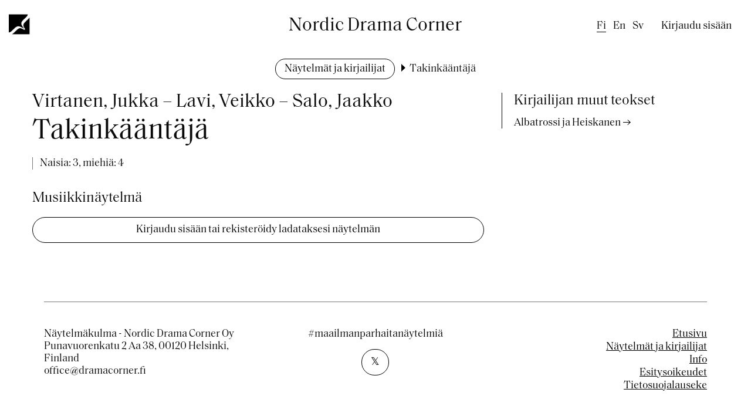

--- FILE ---
content_type: text/html; charset=UTF-8
request_url: https://www.dramacorner.fi/fi/naytelmat-ja-kirjailijat/takinkaantaja
body_size: 4014
content:
<!DOCTYPE html>
<html lang="fi" dir="ltr">
  <head>
    <meta charset="utf-8" />
<script async src="https://www.googletagmanager.com/gtag/js?id=G-QXS4RHV01J"></script>
<script>window.dataLayer = window.dataLayer || [];function gtag(){dataLayer.push(arguments)};gtag("js", new Date());gtag("set", "developer_id.dMDhkMT", true);gtag("config", "G-QXS4RHV01J", {"groups":"default","page_placeholder":"PLACEHOLDER_page_location"});</script>
<link rel="apple-touch-icon" sizes="152x152" href="/sites/default/files/favicons/apple-touch-icon.png"/>
<link rel="icon" type="image/png" sizes="32x32" href="/sites/default/files/favicons/favicon-32x32.png"/>
<link rel="icon" type="image/png" sizes="16x16" href="/sites/default/files/favicons/favicon-16x16.png"/>
<link rel="manifest" href="/sites/default/files/favicons/site.webmanifest"/>
<link rel="mask-icon" href="/sites/default/files/favicons/safari-pinned-tab.svg" color="#5bbad5"/>
<meta name="msapplication-TileColor" content="#da532c"/>
<meta name="theme-color" content="#ffffff"/>
<meta name="favicon-generator" content="Drupal responsive_favicons + realfavicongenerator.net" />
<meta name="Generator" content="Drupal 10 (https://www.drupal.org)" />
<meta name="MobileOptimized" content="width" />
<meta name="HandheldFriendly" content="true" />
<meta name="viewport" content="width=device-width, initial-scale=1.0" />
<link rel="alternate" hreflang="fi" href="https://www.dramacorner.fi/fi/naytelmat-ja-kirjailijat/takinkaantaja" />
<link rel="alternate" hreflang="en" href="https://www.dramacorner.fi/en/plays-and-authors/takinkaantaja" />
<link rel="alternate" hreflang="sv" href="https://www.dramacorner.fi/sv/pjaser-och-forfattare/takinkaantaja" />
<link rel="canonical" href="https://www.dramacorner.fi/fi/naytelmat-ja-kirjailijat/takinkaantaja" />
<link rel="shortlink" href="https://www.dramacorner.fi/fi/node/71741" />

    <title>Takinkääntäjä | Nordic Drama Corner</title>
    <link rel="stylesheet" media="all" href="/sites/default/files/css/css_XDiFVUFkDV07Mi-khZpddjxi7CNYAWjU3oM1sMdM-uQ.css?delta=0&amp;language=fi&amp;theme=drama_2022&amp;include=eJxFzFEKgCAQhOELSYYXkjEXK9YWdn3ITp8E0tv3MzA4cUcWZFKP30vbVVIidRvDrPsEo-lKZihksy_JYxOlIa3g4yGXFRUxrCH4wpLAzro1qt_RC2UnLGc" />
<link rel="stylesheet" media="all" href="/sites/default/files/css/css_WFGZYJ7nMN4nRyUy9zw01UtV3X3xz2c5ZtkesRJuA58.css?delta=1&amp;language=fi&amp;theme=drama_2022&amp;include=eJxFzFEKgCAQhOELSYYXkjEXK9YWdn3ITp8E0tv3MzA4cUcWZFKP30vbVVIidRvDrPsEo-lKZihksy_JYxOlIa3g4yGXFRUxrCH4wpLAzro1qt_RC2UnLGc" />

    
  </head>
  <body class="path-node page-node-type-drama">
        <a href="#main-content" class="visually-hidden focusable skip-link">
      Hyppää pääsisältöön
    </a>
    
      <div class="dialog-off-canvas-main-canvas" data-off-canvas-main-canvas>
            <div class="layout-container relative">

        <header role="banner" class="grid-container wide">
        <div class="grid-x relative">
            <div class="cell small-10 medium-8 hover-area">
                <div class="grid-x">
                    <div class="cell show-for-large large-6">
                        <a href="#" id="logo-link" title="Open menu" aria-open="false"><img id="logo" src="/themes/custom/drama_2022/images/logo-black.png"></a>
                          <div class="region region-primary-menu">
    <nav role="navigation" aria-labelledby="block-drama-2022-main-menu-menu" id="block-drama-2022-main-menu" class="block block-menu navigation menu--main">
            
  <h2 class="visually-hidden" id="block-drama-2022-main-menu-menu">Päävalikko</h2>
  

        
              <ul class="menu">
                    <li class="menu-item">
        <a href="/fi" data-drupal-link-system-path="&lt;front&gt;">Etusivu</a>
              </li>
                <li class="menu-item">
        <a href="/fi/naytelmakulma" data-drupal-link-system-path="node/81718">Info</a>
              </li>
                <li class="menu-item">
        <a href="/fi/naytelmat-ja-kirjailijat" data-drupal-link-system-path="node/81712">Näytelmät ja kirjailijat</a>
              </li>
                <li class="menu-item">
        <a href="/fi/esitysoikeudet" data-drupal-link-system-path="node/81719">Esitysoikeudet</a>
              </li>
        </ul>
  


  </nav>

  </div>

                        <div id="main-level-link-bottom-border"></div>
                    </div>
                    <div class="cell show-for-large large-6">
                        <div class="site-name">Nordic Drama Corner</div>
                    </div>
                    <div class="hide-for-large cell small-12">
                        <a href="/"><img id="logo" src="/themes/custom/drama_2022/images/logo-black.png">
                        <span class="site-name">Nordic Drama Corner</span></a>
                    </div>
                </div>
            </div>
            <div class="cell small-2 medium-4 text-right">
                <div class="relative show-for-large">
                      <div class="region region-secondary-menu">
    <div class="language-switcher-language-url block block-language block-language-blocklanguage-interface" id="block-drama-2022-kielenvaihtaja" role="navigation">
  
    
      <ul class="links"><li hreflang="fi" data-drupal-link-system-path="&lt;front&gt;" class="fi"><span class="language-link is-active" lang="fi" title="Finnish" aria-label="Finnish">fi</span></li><li hreflang="en" data-drupal-link-system-path="node/71741" class="en"><a href="/en/plays-and-authors/takinkaantaja" class="language-link" lang="en" title="English" aria-label="English" hreflang="en" data-drupal-link-system-path="node/71741">en</a></li><li hreflang="sv" data-drupal-link-system-path="node/71741" class="sv"><a href="/sv/pjaser-och-forfattare/takinkaantaja" class="language-link" lang="sv" title="Swedish" aria-label="Swedish" hreflang="sv" data-drupal-link-system-path="node/71741">sv</a></li></ul>
  </div>
<nav role="navigation" aria-labelledby="block-drama-2022-account-menu-menu" id="block-drama-2022-account-menu" class="block block-menu navigation menu--account">
            
  <h2 class="visually-hidden" id="block-drama-2022-account-menu-menu">Käyttäjävalikko</h2>
  

        
              <ul class="menu">
                    <li class="menu-item">
        <a href="/fi/user/login" data-drupal-link-system-path="user/login">Kirjaudu sisään</a>
              </li>
        </ul>
  


  </nav>

  </div>

                </div>
                <div id="menu-toggler-wrapper" class="hide-for-large">
                    <button title="Open menu" aria-open="false" id="menu-toggler"><span></span><span></span><span></span><span></span></button>
                </div>
                <div class="mobile-menu-wrapper hide-for-large">
                    <div class="mobile-menu-container">
                          <div class="region region-primary-menu">
    <nav role="navigation" aria-labelledby="block-drama-2022-main-menu-menu" id="block-drama-2022-main-menu" class="block block-menu navigation menu--main">
            
  <h2 class="visually-hidden" id="block-drama-2022-main-menu-menu">Päävalikko</h2>
  

        
              <ul class="menu">
                    <li class="menu-item">
        <a href="/fi" data-drupal-link-system-path="&lt;front&gt;">Etusivu</a>
              </li>
                <li class="menu-item">
        <a href="/fi/naytelmakulma" data-drupal-link-system-path="node/81718">Info</a>
              </li>
                <li class="menu-item">
        <a href="/fi/naytelmat-ja-kirjailijat" data-drupal-link-system-path="node/81712">Näytelmät ja kirjailijat</a>
              </li>
                <li class="menu-item">
        <a href="/fi/esitysoikeudet" data-drupal-link-system-path="node/81719">Esitysoikeudet</a>
              </li>
        </ul>
  


  </nav>

  </div>

                          <div class="region region-secondary-menu">
    <div class="language-switcher-language-url block block-language block-language-blocklanguage-interface" id="block-drama-2022-kielenvaihtaja" role="navigation">
  
    
      <ul class="links"><li hreflang="fi" data-drupal-link-system-path="&lt;front&gt;" class="fi"><span class="language-link is-active" lang="fi" title="Finnish" aria-label="Finnish">fi</span></li><li hreflang="en" data-drupal-link-system-path="node/71741" class="en"><a href="/en/plays-and-authors/takinkaantaja" class="language-link" lang="en" title="English" aria-label="English" hreflang="en" data-drupal-link-system-path="node/71741">en</a></li><li hreflang="sv" data-drupal-link-system-path="node/71741" class="sv"><a href="/sv/pjaser-och-forfattare/takinkaantaja" class="language-link" lang="sv" title="Swedish" aria-label="Swedish" hreflang="sv" data-drupal-link-system-path="node/71741">sv</a></li></ul>
  </div>
<nav role="navigation" aria-labelledby="block-drama-2022-account-menu-menu" id="block-drama-2022-account-menu" class="block block-menu navigation menu--account">
            
  <h2 class="visually-hidden" id="block-drama-2022-account-menu-menu">Käyttäjävalikko</h2>
  

        
              <ul class="menu">
                    <li class="menu-item">
        <a href="/fi/user/login" data-drupal-link-system-path="user/login">Kirjaudu sisään</a>
              </li>
        </ul>
  


  </nav>

  </div>

                    </div>
                </div>
            </div>
        </div>
        </header>
                  <div class="region region-breadcrumb">
    <div id="block-drama-2022-breadcrumbs" class="block block-system block-system-breadcrumb-block">
  
    
        <nav class="breadcrumb" role="navigation" aria-labelledby="system-breadcrumb">
    <h2 id="system-breadcrumb" class="visually-hidden">Murupolku</h2>
    <ol>
          <li>
                  <a href="/fi/naytelmat-ja-kirjailijat">Näytelmät ja kirjailijat</a>
              </li>
          <li>
                  Takinkääntäjä
              </li>
        </ol>
  </nav>

  </div>

  </div>


        

        

        <main role="main" class="grid-container">
            <a id="main-content" tabindex="-1"></a>            <div class="layout-content">

                <div class="text-center">  <div class="region region-header">
    <div data-drupal-messages-fallback class="hidden"></div>

  </div>
</div>
                  <div class="region region-content">
    <div id="block-drama-2022-content" class="block block-system block-system-main-block">
  
    
      
<article class="node node--type-drama node--view-mode-full grid-x grid-margin-x">
  <div class="cell large-8">
    
                <h1><span class="author">Virtanen, Jukka – Lavi, Veikko – Salo, Jaakko</span><span class="title">Takinkääntäjä</span></h1>
        
    <div class="node__content">
    <div class="info">
            <div class="roles">Naisia: 3, miehiä: 4</div>

      <div class="drama-translations-wrapper"></div>

    </div>
      
            <div class="clearfix text-formatted field field--name-body field--type-text-with-summary field--label-hidden field__item"><p>Musiikkinäytelmä</p></div>
      

      

      <a href="/fi/user/login" class="button hollow full-width">Kirjaudu sisään tai rekisteröidy ladataksesi näytelmän</a>
    </div>
  </div>
  <div class="cell large-3">
    

              <div class="other-dramas">
        <h3>Kirjailijan muut teokset</h3>
        <div class="item-list"><ul><li><a href="/fi/naytelmat-ja-kirjailijat/albatrossi-ja-heiskanen" hreflang="fi">Albatrossi ja Heiskanen</a></li></ul></div>
      </div>
      </div>

</article>

  </div>

  </div>

            </div>
            
                    </main>

                <footer role="contentinfo" class="grid-container wide">
              <div class="region region-footer">
    <div id="block-dramafooter" class="block block-drama block-drama-footer">
  
    
      <div><div class="grid-x grid-margin-x grid-margin-y"><div class="cell large-4">
            <div class="field field--name-field-footer-contact field--type-string-long field--label-hidden field__item">Näytelmäkulma - Nordic Drama Corner Oy<br />
Punavuorenkatu 2 Aa 38, 00120 Helsinki, Finland<br />
office@dramacorner.fi</div>
      </div>
<div class="cell large-4 footer-menu">
              <ul class="menu">
                    <li class="menu-item">
        <a href="/fi" data-drupal-link-system-path="&lt;front&gt;">Etusivu</a>
              </li>
                <li class="menu-item">
        <a href="/fi/naytelmat-ja-kirjailijat" data-drupal-link-system-path="node/81712">Näytelmät ja kirjailijat</a>
              </li>
                <li class="menu-item">
        <a href="/fi/naytelmakulma" data-drupal-link-system-path="node/81718">Info</a>
              </li>
                <li class="menu-item">
        <a href="/fi/esitysoikeudet" data-drupal-link-system-path="node/81719">Esitysoikeudet</a>
              </li>
                <li class="menu-item">
        <a href="/fi/tietosuojalauseke" data-drupal-link-system-path="node/81720">Tietosuojalauseke</a>
              </li>
        </ul>
  

</div>
<div class="cell large-4 text-center">
            <div class="field field--name-field-global-hashtag field--type-string field--label-hidden field__item">#maailmanparhaitanäytelmiä</div>
      
            <div class="field field--name-field-global-some-link field--type-link field--label-hidden field__item"><a href="https://twitter.com/dramacorner" target="_blank" class="button hollow">𝕏</a></div>
      </div>
</div>
</div>

  </div>

  </div>

        </footer>
        
    </div>
  </div>

    
    <script type="application/json" data-drupal-selector="drupal-settings-json">{"path":{"baseUrl":"\/","pathPrefix":"fi\/","currentPath":"node\/71741","currentPathIsAdmin":false,"isFront":false,"currentLanguage":"fi"},"pluralDelimiter":"\u0003","suppressDeprecationErrors":true,"ajaxPageState":{"libraries":"eJxdzUEKwzAQA8APmbr4Q0aOhZOyzsKuD3VfnxAIgd5G0kH44JtFUWkRj19jNS2FFhaB-4wFztud7mj0O-9az02Np6xDth9DNXTk9E4pNtECCU21CTN2yBzb4vG_CD59sF9XBzwvOgo","theme":"drama_2022","theme_token":null},"ajaxTrustedUrl":[],"ajaxLoader":{"markup":"\u003Cdiv class=\u0022ajax-throbber sk-chase\u0022\u003E\n              \u003Cdiv class=\u0022sk-chase-dot\u0022\u003E\u003C\/div\u003E\n              \u003Cdiv class=\u0022sk-chase-dot\u0022\u003E\u003C\/div\u003E\n              \u003Cdiv class=\u0022sk-chase-dot\u0022\u003E\u003C\/div\u003E\n              \u003Cdiv class=\u0022sk-chase-dot\u0022\u003E\u003C\/div\u003E\n              \u003Cdiv class=\u0022sk-chase-dot\u0022\u003E\u003C\/div\u003E\n              \u003Cdiv class=\u0022sk-chase-dot\u0022\u003E\u003C\/div\u003E\n            \u003C\/div\u003E","hideAjaxMessage":true,"alwaysFullscreen":true,"throbberPosition":"body"},"google_analytics":{"account":"G-QXS4RHV01J","trackOutbound":true,"trackMailto":true,"trackTel":true,"trackDownload":true,"trackDownloadExtensions":"7z|aac|arc|arj|asf|asx|avi|bin|csv|doc(x|m)?|dot(x|m)?|exe|flv|gif|gz|gzip|hqx|jar|jpe?g|js|mp(2|3|4|e?g)|mov(ie)?|msi|msp|pdf|phps|png|ppt(x|m)?|pot(x|m)?|pps(x|m)?|ppam|sld(x|m)?|thmx|qtm?|ra(m|r)?|sea|sit|tar|tgz|torrent|txt|wav|wma|wmv|wpd|xls(x|m|b)?|xlt(x|m)|xlam|xml|z|zip"},"user":{"uid":0,"permissionsHash":"a8d2e17f85bbf591ce653077e5f8ab3ffcb9ca6abe9c65cafef6065fe065c16c"}}</script>
<script src="/sites/default/files/js/js_9xnIe6Z_1DPa9AzSgtRAcv3fv1UB5En1_32facXRAwE.js?scope=footer&amp;delta=0&amp;language=fi&amp;theme=drama_2022&amp;include=eJxdyEEKgEAIBdALDRleSL6NWGEJNou6fcug3eNhxy2R6FaEz9NYK1WtWi8cEJ6ZySMV0TzTwwQn4hnbctE_Xk75IEM"></script>

  </body>
</html>
